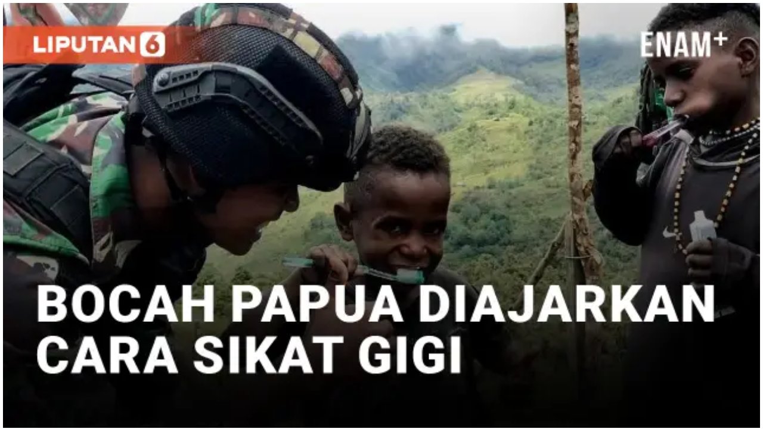

--- FILE ---
content_type: text/html; charset=utf-8
request_url: https://www.vidio.com/embed/7274001-prajurit-tni-ajarkan-bocah-papua-sikat-gigi-yang-benar?autoplay=false&player_only=true&live_chat=false&mute=false&embed_position=readpage-headline
body_size: 12407
content:
<!DOCTYPE html><html lang="en"><head><link crossorigin="" href="https://static-web.prod.vidiocdn.com" rel="preconnect" /><link crossorigin="" href="https://thumbor.prod.vidiocdn.com" rel="preconnect" /><link crossorigin="" href="https://static-web.prod.vidiocdn.com" rel="dns-prefetch" /><link crossorigin="" href="https://thumbor.prod.vidiocdn.com" rel="dns-prefetch" /><link crossorigin="" href="https://plenty.vidio.com" rel="dns-prefetch" /><link crossorigin="" href="https://api.vidio.com/" rel="dns-prefetch" /><link crossorigin="" href="https://analytics.google.com" rel="dns-prefetch" /><link crossorigin="" href="https://www.google-analytics.com" rel="dns-prefetch" /><link crossorigin="" href="https://www.googletagmanager.com" rel="dns-prefetch" /><link crossorigin="" href="https://analytics.tiktok.com" rel="dns-prefetch" /><link crossorigin="" href="https://connect.facebook.net" rel="dns-prefetch" /><link crossorigin="" href="https://securepubads.g.doubleclick.net" rel="dns-prefetch" /><link crossorigin="" href="https://personalization.vidio.com" rel="dns-prefetch" /><link rel="preconnect dns-prefetch" href="https://etslive-2-vidio-com.akamaized.net" crossorigin="" fetchpriority="high"><meta charset="utf-8" /><meta content="anhYe8osmNccRe0z98ogzdJpWPbNg8di-AQoV_trM70" name="google-site-verification" /><meta name="google" value="notranslate" /><meta content="en" name="language" /><meta content="G-JBTBSESXVN" name="ga4-measurement-id" /><link rel="canonical" href="https://www.vidio.com/embed/7274001-prajurit-tni-ajarkan-bocah-papua-sikat-gigi-yang-benar" /><meta name="csrf-param" content="authenticity_token" />
<meta name="csrf-token" content="FvgPaag2SQuGUU5jxAmYoVZV3iaRRR04UgHfoFIJagb8h8QVHcAvz_qqw4yrx-kr6Enz-1hH59oFNZySKScXuQ" /><title>Vidio: Nonton Film, Series, Sports & TV | Vidio</title><meta content="Nonton TV, Bola, Sports, Film & Series dan hiburan terbaik lainnya di Vidio. Aktifkan paketmu sekarang! #SemuaAdaDiVidio" name="description" /><meta content="vidio, video" name="keywords" /><meta content="923560728108869" property="fb:app_id" /><meta content="Vidio" property="og:site_name" /><meta property="og:title" content="Vidio.com - Video dan Tv Streaming di Indonesia" /><meta property="og:description" content="Vidio.com adalah tv streaming online terlengkap yang menyajikan berbagai macam konten video pilihan mulai dari entertainment, sinetron dan olahraga" /><meta property="og:type" content="website" /><meta property="og:url" content="https://www.vidio.com/embed/7274001-prajurit-tni-ajarkan-bocah-papua-sikat-gigi-yang-benar?autoplay=false&amp;player_only=true&amp;live_chat=false&amp;mute=false&amp;embed_position=readpage-headline" /><meta property="og:image" content="https://static-web.prod.vidiocdn.com/assets/logo/og-image-d05dbd2139d2276a7b552b63e0cd2b3af90c3abe26335cecd79515370ceca815.png" /><meta content="width=1200" name="viewport" /><meta content="" name="current-user-id" /><meta content="" name="current-username" /><meta content="vidio://embed/7274001-prajurit-tni-ajarkan-bocah-papua-sikat-gigi-yang-benar" property="al:ios:url" /><meta content="1048858798" property="al:ios:app_store_id" /><meta content="Vidio" property="al:ios:app_name" /><meta content="vidio://embed/7274001-prajurit-tni-ajarkan-bocah-papua-sikat-gigi-yang-benar" property="al:android:url" /><meta content="com.vidio.android" property="al:android:package" /><meta content="Vidio" property="al:android:app_name" /><script>window.feature_toggle = {
  enable_coin_ui: true,
  enable_engagement_bottom_navbar: false,
  shorts_ads: true,
  shorts_add_to_my_list: false,
  shorts_watch_event: true,
  send_debug_cache: false,
  enable_shorts_for_you: true,
  disable_fluid_watch_load_time_improvement: false,
  enable_watch_party: true,
  disable_messaging_campaign: false,
  enable_replace_clip: true
}</script><script>window.user_properties = {
  enable_server_user_properties: true,
  server_user_properties_sync_interval_in_seconds: undefined,
}</script><meta data-class-name="Video" data-id="7274001" data-type="Video" name="page" /><script>if (sessionStorage.getItem('fonts-loaded')) {
  document.documentElement.classList.add('fonts-loaded');
}</script><link rel="preload" href="https://static-web.prod.vidiocdn.com/assets/bundles/css/pages/embed-8d84372e.digested.css" as="style" type="text/css" onload="this.rel=&#39;stylesheet&#39;" fetchpriority="high"><link rel="stylesheet" href="https://static-web.prod.vidiocdn.com/assets/bundles/css/pages/embed-8d84372e.digested.css" media="print" onload="this.media=&#39;all&#39;" /><style type="text/css">.hide {
  display: none;
}</style><noscript><link rel="stylesheet" href="https://static-web.prod.vidiocdn.com/assets/bundles/css/pages/embed-8d84372e.digested.css" /></noscript><script crossorigin="true" defer="defer" src="https://static-playback.prod.vidiocdn.com/playback/webpack/base.js"></script><script async="async" src="https://imasdk.googleapis.com/js/sdkloader/ima3.js" type="text/javascript"></script><script async="async" src="https://static.adsafeprotected.com/vans-adapter-google-ima.js" type="text/javascript"></script><script>function ready(fn) {
  if (document.attachEvent ? document.readyState === "complete" : document.readyState !== "loading"){
    fn();
  } else {
    document.addEventListener('DOMContentLoaded', fn);
  }
}</script><link href="https://static-web.prod.vidiocdn.com/assets/logo/apple-icon-57x57-a9d771a13120b6630a109394818198d1266ff38f2563219b0c7ea9e9ffec6f8d.png" sizes="72x72" rel="apple-touch-icon-precomposed"></link><link href="https://static-web.prod.vidiocdn.com/assets/logo/apple-icon-60x60-578efafc8f1b5f8d83837a2fdc59803bba5b6b96cb25329e815453fba304810c.png" sizes="60x60" rel="apple-touch-icon-precomposed"></link><link href="https://static-web.prod.vidiocdn.com/assets/logo/apple-icon-72x72-ab541fc7f89f82b85ddd087860517918b416d83d35ab7e7d11d7a18eecdbf86e.png" sizes="72x72" rel="apple-touch-icon-precomposed"></link><link href="https://static-web.prod.vidiocdn.com/assets/logo/apple-icon-76x76-763b5d6607b71d5cd080638454bc13b45b4b0e98dbe898a5ded4a08d315d75ca.png" sizes="76x76" rel="apple-touch-icon-precomposed"></link><link href="https://static-web.prod.vidiocdn.com/assets/logo/apple-icon-114x114-6ee3fb474b9cc5a6211aa79d8390293459183c4e53245735566f985e27d2f617.png" sizes="114x114" rel="apple-touch-icon-precomposed"></link><link href="https://static-web.prod.vidiocdn.com/assets/logo/apple-icon-120x120-21e81b1ee20c973263d2030a4d7f19a0bd758f8d73b0fb352c1921eff8c1edef.png" sizes="120x120" rel="apple-touch-icon-precomposed"></link><link href="https://static-web.prod.vidiocdn.com/assets/logo/apple-icon-144x144-cfc9f1f311b4705ba12381bb3ea97b99241f9eac6d755b876dcdf5d70ab34a2d.png" sizes="144x144" rel="apple-touch-icon-precomposed"></link><link href="https://static-web.prod.vidiocdn.com/assets/logo/apple-icon-152x152-3e4e52edc22853ab09d3196eaeee5b171c53fb09c904ae4b5bef0b3ca573215a.png" sizes="152x152" rel="apple-touch-icon-precomposed"></link><link href="https://static-web.prod.vidiocdn.com/assets/logo/apple-icon-180x180-4cdede92c3a04e24307e0fbd22ef58dd0a9b446eda5f8c69f783b0e70863edaa.png" sizes="180x180" rel="apple-touch-icon-precomposed"></link><link href="https://static-web.prod.vidiocdn.com/assets/logo/android-icon-192x192-fe1f16fc66adf55b5c6e7d1ae3131de89cfe2f657e9fdf9d70cca8d2f658b561.png" sizes="192x192" rel="icon" type="image/png"></link><link href="https://static-web.prod.vidiocdn.com/assets/logo/favicon-32x32-a5e94230ccfd160d1a1f80e82c349c40df32fc43156043b3952d4835e3bfb52f.png" sizes="32x32" rel="icon" type="image/png"></link><link href="https://static-web.prod.vidiocdn.com/assets/logo/favicon-96x96-1ed5f884a8422c4b32588374094ed5de82e526dbb3cee8fe8d66cc58a90fc460.png" sizes="96x96" rel="icon" type="image/png"></link><link href="https://static-web.prod.vidiocdn.com/assets/logo/favicon-16x16-6c153dc9e1213e3683f684bc9ca7761c737f14d974bd46c5998028e06ce20040.png" sizes="16x16" rel="icon" type="image/png"></link><link href="https://static-web.prod.vidiocdn.com/assets/logo/favicon-16x16-6c153dc9e1213e3683f684bc9ca7761c737f14d974bd46c5998028e06ce20040.png" sizes="16x16" rel="icon" type="image/png"></link><link href="https://static-web.prod.vidiocdn.com/assets/logo/manifest-684dd5e5d023fe38b434953fb6257df3bc48c4cb9f1ab5267b7c7ed14af9d494.json" rel="manifest"></link><meta content="#ffffff" name="msapplication-TileColor" /><meta content="/ms-icon-144x144.png" name="msapplication-TileImage" /><meta content="#ffffff" name="theme-color" /><script>document.addEventListener('DOMContentLoaded', function() {
  (function(w,d,s,l,i){w[l]=w[l]||[];w[l].push({'gtm.start':
  new Date().getTime(),event:'gtm.js'});var f=d.getElementsByTagName(s)[0],
  j=d.createElement(s),dl=l!='dataLayer'?'&l='+l:'';j.defer=true;j.src=
  'https://www.googletagmanager.com/gtm.js?id='+i+dl;f.parentNode.insertBefore(j,f);
  })(window,document,'script','dataLayer','GTM-WTMKWS');

  (function(i,s,o,g,r,a,m){i['GoogleAnalyticsObject']=r;i[r]=i[r]||function(){
  (i[r].q=i[r].q||[]).push(arguments)},i[r].l=1*new Date();a=s.createElement(o),
  m=s.getElementsByTagName(o)[0];a.defer=1;a.src=g;m.parentNode.insertBefore(a,m)
  })(window,document,'script','https://www.google-analytics.com/analytics.js','ga');
  ga('create', 'UA-47200845-12', 'auto', {"cookieFlags":"max-age=7200;secure;samesite=none","allowLinker":true}, 'kmkGATracker');
  ga('require', 'GTM-MFM98MM');

  ga('kmkGATracker.require', 'linkid', 'linkid.js');
  ga('kmkGATracker.require', 'displayfeatures');
})</script><script>window.ahoyUserDefinedConfig={sendBatch:!0,batchInterval:2000}
window.ahoy={};
window.ahoy_q=[];
window.ahoy.track=function(a,o){window.ahoy_q.push([a,o])};</script><script src="https://static-web.prod.vidiocdn.com/ahoy/ahoy-falcon-2025-02-04-07-55-17.js" defer="defer"></script><script>window.onload = function() {
  var giveUpCount = 1;
  var interval = setInterval(function() {
    if (window.AhoyPageviewEvent) {
      window.AhoyPageviewEvent.sendEvent();
      clearInterval(interval);
    };
    if (giveUpCount >= 10) {
      console.error("AhoyPageviewEvent is not loaded.");
      clearInterval(interval);
    }
    giveUpCount += 1;
  }, 100);
};</script><script>
function img_onerror(el) {
  var source = el.parentNode.querySelector('source');
  if(source){
    source.parentNode.removeChild(source);
  }

  el.setAttribute('src', '[data-uri]');
  el.removeAttribute('srcset');
}

</script><div class="ads"><img data-player-type="embed" src="https://static-web.prod.vidiocdn.com/assets/ads-efa1b8fd5987c38b23ac238fb10badf96935f2b3af9756194cdf1de0689591c6.png" style="display: block; height: 0; visibility: hidden;" /></div><script>window.subdomainTelkomsel = "https://telkomsel.vidio.com"</script><meta content="noindex" name="robots" /><script src="https://static-web.prod.vidiocdn.com/assets/bundles/js/shared/gpt_script-c67d592e.digested.js" id="gpt-script" data-enable-premier-user-banner-ads="true" data-leaderboard-refresh-interval="120" data-top-banner-refresh-interval="120" data-gpt-lazy-load-fetch-margin="30" data-gpt-lazy-load-render-margin="0" data-gpt-lazy-load-mobile-scaling="2.0" defer="defer"></script><script async="async" src="https://cdn.prod.uidapi.com/uid2-sdk-3.2.0.js" type="text/javascript"></script><script src="https://static-web.prod.vidiocdn.com/assets/bundles/js/shared/get_pubmatic_banner_header_bidding-bbacb193.digested.js" async="async" defer="defer"></script></head><body class="videos embed " data-action="embed" data-controller="videos" data-theme="light" id="body"><noscript><iframe height="0" src="https://www.googletagmanager.com/ns.html?id=GTM-WTMKWS" style="display:none;visibility:hidden" width="0"></iframe></noscript><div class="partner-blocker" data-embed-partners="[]"><a target="_top" href="/watch/7274001-prajurit-tni-ajarkan-bocah-papua-sikat-gigi-yang-benar"><span class="partner-blocker--clickable"></span></a></div><div class="vjs-container"><video class="video-poster" id="vod-player" poster="https://thumbor.prod.vidiocdn.com/KnqUBJuLzdBlcHUJNN78aTM9vsw=/640x360/filters:quality(70)/vidio-web-prod-video/uploads/video/image/7274001/prajurit-tni-ajarkan-bocah-papua-sikat-gigi-yang-benar-8e7b3b.jpg"></video><div class="poster-background blur" style="background-image:url(&#39;https://thumbor.prod.vidiocdn.com/KnqUBJuLzdBlcHUJNN78aTM9vsw=/640x360/filters:quality(70)/vidio-web-prod-video/uploads/video/image/7274001/prajurit-tni-ajarkan-bocah-papua-sikat-gigi-yang-benar-8e7b3b.jpg&#39;);"></div><div class="poster-background fallback"></div></div><div class="hide_me js-component player-data" data-access-type="free" data-ad-preferred-bitrate="2000" data-ads-cue-distant-future="600" data-ads-midroll-minimum-watch-duration="0" data-ads-tag-request-timeout-ms="2000" data-ads-tag-uri="https://hermes.vidio.com/api/tags?cp=false&amp;ct=Video&amp;durl=https%3A%2F%2Fwww.vidio.com%2Fwatch%2F7274001-prajurit-tni-ajarkan-bocah-papua-sikat-gigi-yang-benar&amp;cid=7274001&amp;cuu=liputan6com&amp;cuid=139&amp;fld=false&amp;cmg&amp;ce=&amp;cg=&amp;cc=&amp;cgp=News&amp;cro=&amp;cur=internal_partner&amp;cct&amp;vt=prajurit-tni%2Csatgas-yonif-raider%2Cpapua%2Ctni%2Cgosok-gigi%2Cenamplus&amp;vfid&amp;vft&amp;vfg&amp;vc=default-channel&amp;vcid=185693&amp;shrt=false" data-ads-volume-gap-sync="20" data-adult="false" data-advertisement-overlay-ad-dom-id="overlay_ad" data-advertisement-overlay-first-render-time="30" data-advertisement-overlay-refresh-interval="300" data-advertisement-pause-ad-dom-id="pause_ads" data-advertisement-squeeze-frame-first-render-time="60" data-advertisement-whitelisted-creative="138515866295,138516451591,138517374832,138517619456,138517619561,138517619564,138517782845,138518776600,138518696252,138518525490,138519283890,138519424623,138520411862,138520829942,138521390155,138522149054,138522721567,138522149054,138522721567,138522149723,138522399488,138523486132,138523486375,138522738243,138522738246,138522659877,138522659880,138522958982,138523168812,138523372781,138523251481, 138523251484, 138523120351, 138523250239, 138522687071, 138522687065, 138522497976, 138523260817, 138523260808, 138522702107, 138523264015, 138523264018, 138522702110, 138522702104,138523264012, 138522726950, 138522511680, 7030838762, 138524049700, 138524049697,138523281723, 138523491299,138523581194,138523380567,138523168812,138522702104, 138523264012, 138524173201, 138522702110, 138523264018, 138522702107, 138523264015, 138523591652, 138522687065, 138522687071, 138523120351, 138523250239, 138524215399,138523251484, 138523412325, 138522497976, 138523260817, 138524209489, 138523260808, 138524049700, 138522725888, 138522511680, 138522726950, 138524049697,737774938,737774938,737774098,737774095,17,138524317438, 138523546185, 138523546350, 138524317291, 138523742039, 138524313331, 138523742036, 138523744778, 138523745069, 138523543347, 138523543620, 138523742030, 138523728191, 138523738178, 138524304178, 138524308909, 138523545945, 138523545948, 138524318170, 138523545954, 138523547262, 138523547595, 138524319142, 138523748186, 138524318914, 138524320066, 138523746968, 138524319145, 138523540413, 138523540404, 138523540407, 138523540410, 138524420419, 138523851086, 138523649271, 138524419240, 138523647996, 138523645278,138524519128,138524694256, 138524113565,138524391827,138525228982,138525177281,138523168812,138525135044,138525309528, 138525506807, 138525135044, 138525506792,138525247765, 138525248203, 138525248209, 138525248011,138524952948, 138526406892, 138527188516,138526607846, 138527180968,138527278096, 138527278099, 138522399488,138527076092, 17,138522497976, 138523260817, 138524209489, 138523260808, 138523251481, 138523251484, 138523412325, 138524215399,138523250239, 138523120351,138522687071, 138522687065,138522702104, 138523264012, 138524173201, 138522702110, 138522702107, 138523264015, 138523591652, 138523264018,138525182876, 138525182879,138525182888, 138526607846,138527180968, 138527278096,138527278099, 138526406892, 138527188516, 21,138527729298,138528179289,138528422357,138529562713,138530462596" data-advertisement-whitelisted-line-item="6965397984,6983075983,6983075236,7002749228,7016304844,7016304844,7023875503, 7028717415,7031202901,7031825411,7031824016,7034138578,7034135470,7026766485,7030233266, 7030695497, 7030697723, 7029265366, 7029266083, 7026821916, 7026821919, 7026821922, 7030757192, 7026910017, 7029301675, 7030838762, 7034494282, 7035958961,7031202130, 7032665489,7034985592,7036451498,7034138578,7030757192, 7026821922, 7026821919, 7026821916, 7030697723, 7030695497, 7030233266,7026766485,7029265366, 7029266083, 7034494282, 7030838762, 7029301675, 7026910017,7035958961,7039091684, 7037590003, 7039069169, 7039068470, 7037567962, 7039068464, 7037547760, 7037537242, 7037592400, 7039093823, 7039094558, 7035112758, 7037593090, 7039094561, 7037568706, 7037568703, 7038023164, 7038011404, 7035527976, 7035522870, 7035520446, 7039500143,7038996694,7037139336, 7041105026,7041082316, 7037139345,7041127161,7042624719,7051044377,7051272392,7049330773,7052441168, 7052441183, 7049330773, 7050958726,7057839965, 7057982582, 7057985195, 7057984532, 7060516780,7062328736,7058257422,7049330773,7075020952,7075840539" data-app-only="false" data-autoplay="false" data-cdn="akamai" data-chapters-credit-end="" data-chapters-credit-start="" data-chapters-intro-end="" data-chapters-intro-start="" data-content-content-type="" data-content-country="" data-content-gating-duration="" data-content-gating-login="false" data-content-gating-url="" data-content-preview-url="" data-content-rating-option="" data-custom-skip-ad-button-offset="" data-domain-ads-blacklist="[&quot;atari-embeds.googleusercontent.com&quot;,&quot;brilio.net&quot;]" data-drm-enabled="false" data-drm-siteid="MQDT" data-dvr-enabled="false" data-embed="true" data-embed-position="readpage-headline" data-embed-time="30" data-end-credit-time="81" data-episode-number="" data-episodes-list="[]" data-events="" data-feature-toggle-pause-ad-pip="false" data-film-genres="" data-film-id="" data-film-title="" data-genre-ids="[]" data-genres="" data-geoblock="false" data-geoblock-url="" data-group="News" data-has-content-preview="false" data-hdcp-enabled="false" data-hide-fullscreen="false" data-hide-topbar="false" data-hide-vidio-logo="false" data-livestreaming-stream-type="" data-livestreaming-tags="" data-main-genre="" data-mobile-data-container-selector=".js-hideable-video-watch__content" data-mobile-pagination-container-selector="#next-url" data-mobile-player-info-selector="#player-info" data-mobile-player-list-selector="#player-list" data-mute="false" data-need-login="false" data-pause-ad-request-delay="4" data-player-id="vod-player" data-resolution-mapping="[{&quot;name&quot;:&quot;High&quot;,&quot;min&quot;:481,&quot;max&quot;:1080,&quot;enable_abr&quot;:false},{&quot;name&quot;:&quot;Medium&quot;,&quot;min&quot;:361,&quot;max&quot;:480,&quot;enable_abr&quot;:false},{&quot;name&quot;:&quot;Low&quot;,&quot;min&quot;:0,&quot;max&quot;:360,&quot;enable_abr&quot;:false}]" data-season-id="" data-season-name="" data-seasons-list="[]" data-send-play-interval="60" data-send-play-toggle="false" data-share-button-enabled="false" data-sticky="" data-subtitles="[]" data-thumbnails="{&quot;0&quot;:{&quot;src&quot;:&quot;https://token-media-vidio-com.akamaized.net/uploads/7274001/images/ets2_hq_ETS2f27ab916ce842128_640x360-00001.jpg&quot;,&quot;width&quot;:640,&quot;height&quot;:360},&quot;5&quot;:{&quot;src&quot;:&quot;https://token-media-vidio-com.akamaized.net/uploads/7274001/images/ets2_hq_ETS2f27ab916ce842128_640x360-00002.jpg&quot;,&quot;width&quot;:640,&quot;height&quot;:360},&quot;10&quot;:{&quot;src&quot;:&quot;https://token-media-vidio-com.akamaized.net/uploads/7274001/images/ets2_hq_ETS2f27ab916ce842128_640x360-00003.jpg&quot;,&quot;width&quot;:640,&quot;height&quot;:360},&quot;15&quot;:{&quot;src&quot;:&quot;https://token-media-vidio-com.akamaized.net/uploads/7274001/images/ets2_hq_ETS2f27ab916ce842128_640x360-00004.jpg&quot;,&quot;width&quot;:640,&quot;height&quot;:360},&quot;20&quot;:{&quot;src&quot;:&quot;https://token-media-vidio-com.akamaized.net/uploads/7274001/images/ets2_hq_ETS2f27ab916ce842128_640x360-00005.jpg&quot;,&quot;width&quot;:640,&quot;height&quot;:360},&quot;25&quot;:{&quot;src&quot;:&quot;https://token-media-vidio-com.akamaized.net/uploads/7274001/images/ets2_hq_ETS2f27ab916ce842128_640x360-00006.jpg&quot;,&quot;width&quot;:640,&quot;height&quot;:360},&quot;30&quot;:{&quot;src&quot;:&quot;https://token-media-vidio-com.akamaized.net/uploads/7274001/images/ets2_hq_ETS2f27ab916ce842128_640x360-00007.jpg&quot;,&quot;width&quot;:640,&quot;height&quot;:360},&quot;35&quot;:{&quot;src&quot;:&quot;https://token-media-vidio-com.akamaized.net/uploads/7274001/images/ets2_hq_ETS2f27ab916ce842128_640x360-00008.jpg&quot;,&quot;width&quot;:640,&quot;height&quot;:360},&quot;40&quot;:{&quot;src&quot;:&quot;https://token-media-vidio-com.akamaized.net/uploads/7274001/images/ets2_hq_ETS2f27ab916ce842128_640x360-00009.jpg&quot;,&quot;width&quot;:640,&quot;height&quot;:360},&quot;45&quot;:{&quot;src&quot;:&quot;https://token-media-vidio-com.akamaized.net/uploads/7274001/images/ets2_hq_ETS2f27ab916ce842128_640x360-00010.jpg&quot;,&quot;width&quot;:640,&quot;height&quot;:360},&quot;50&quot;:{&quot;src&quot;:&quot;https://token-media-vidio-com.akamaized.net/uploads/7274001/images/ets2_hq_ETS2f27ab916ce842128_640x360-00011.jpg&quot;,&quot;width&quot;:640,&quot;height&quot;:360},&quot;55&quot;:{&quot;src&quot;:&quot;https://token-media-vidio-com.akamaized.net/uploads/7274001/images/ets2_hq_ETS2f27ab916ce842128_640x360-00012.jpg&quot;,&quot;width&quot;:640,&quot;height&quot;:360},&quot;60&quot;:{&quot;src&quot;:&quot;https://token-media-vidio-com.akamaized.net/uploads/7274001/images/ets2_hq_ETS2f27ab916ce842128_640x360-00013.jpg&quot;,&quot;width&quot;:640,&quot;height&quot;:360},&quot;65&quot;:{&quot;src&quot;:&quot;https://token-media-vidio-com.akamaized.net/uploads/7274001/images/ets2_hq_ETS2f27ab916ce842128_640x360-00014.jpg&quot;,&quot;width&quot;:640,&quot;height&quot;:360},&quot;70&quot;:{&quot;src&quot;:&quot;https://token-media-vidio-com.akamaized.net/uploads/7274001/images/ets2_hq_ETS2f27ab916ce842128_640x360-00015.jpg&quot;,&quot;width&quot;:640,&quot;height&quot;:360},&quot;75&quot;:{&quot;src&quot;:&quot;https://token-media-vidio-com.akamaized.net/uploads/7274001/images/ets2_hq_ETS2f27ab916ce842128_640x360-00016.jpg&quot;,&quot;width&quot;:640,&quot;height&quot;:360}}" data-token-duration="14400" data-type="Video" data-unskippable-ad-duration="86400" data-user-avatar-url="https://thumbor.prod.vidiocdn.com/y1ZT6w2D3vTsif2XqegmkpxOCsk=/64x64/filters:quality(70)/vidio-web-prod-user/uploads/user/avatar/139/logo6-d5a102bed5991aa2.webp" data-user-profile-url="https://www.vidio.com/@liputan6com" data-vast-media-download-timeout="20000" data-video-blocker-image-url="https://thumbor.prod.vidiocdn.com/KnqUBJuLzdBlcHUJNN78aTM9vsw=/640x360/filters:quality(70)/vidio-web-prod-video/uploads/video/image/7274001/prajurit-tni-ajarkan-bocah-papua-sikat-gigi-yang-benar-8e7b3b.jpg" data-video-channel="default-channel" data-video-channel-id="185693" data-video-description="Sejumlah prajurit TNI mengajarkan para bocah Papua untuk menggosok gigi yang baik dan benar. Adalah Satgas Yonif Raider 321/GT/13/1 Kostrad Pos Yigi yang mengajarkan para bocah Papua tersebut." data-video-duration="81" data-video-has-token="false" data-video-id="7274001" data-video-image-url="https://thumbor.prod.vidiocdn.com/KnqUBJuLzdBlcHUJNN78aTM9vsw=/640x360/filters:quality(70)/vidio-web-prod-video/uploads/video/image/7274001/prajurit-tni-ajarkan-bocah-papua-sikat-gigi-yang-benar-8e7b3b.jpg" data-video-premier="false" data-video-publish-date="2022-12-01 13:32:34 +0700" data-video-tags="prajurit-tni,satgas-yonif-raider,papua,tni,gosok-gigi,enamplus" data-video-title="Prajurit TNI Ajarkan Bocah Papua Sikat Gigi yang Benar" data-video-user-id="139" data-video-user-role="internal_partner" data-video-username="liputan6com" data-watchpage-url="https://www.vidio.com/watch/7274001" id="player-data-7274001"></div><iframe frameborder="0" height="0" id="pubmatic-cookie-sync" sandbox="allow-same-origin allow-scripts" src="https://ads.pubmatic.com/AdServer/js/pwtSync/load-cookie.html?pubid=159568&amp;profid=2803&amp;bidders=pubmatic" style="display:none;visibility:hidden" title="Pubmatic User Sync" width="0"></iframe><script>window.is_mux_loaded = false;

var isEmbed = true ?? false
var isMobile = false
var adsEnabled = true

var shouldBlock = false;
var partnerBlocker = null;
var isLivestreaming = false;
var contentType = isLivestreaming ? 'livestreamings' : 'videos';
var videoId = 7274001
var adult = false

var contentWhitelisted = false
var whitelistedToUseShaka = false

if (contentType === 'livestreamings') {
  contentWhitelisted = true
} else {
  contentWhitelisted = true
}

window.useNewPlayerInitializer = contentWhitelisted
window.useShakaPlayer = whitelistedToUseShaka

if (isEmbed && !isLivestreaming) {
  var PartnerBlocker = function(videoId) {
  this.videoId = videoId;
  this.blockerElement = document.querySelector('.partner-blocker');

  this.should_block = function () {
    var referrer = document.referrer;
    if (this.blockerElement == null)
      return false;
    var embedPartners = this.blockerElement.getAttribute('data-embed-partners');
    if (embedPartners == null)
      return false;
    var telkomsel = JSON.parse(embedPartners).telkomsel;
    if (telkomsel != null) {
      var domains = JSON.parse(embedPartners).telkomsel.domains;
      var videos = JSON.parse(embedPartners).telkomsel.videos;
      var pattern = new RegExp(domains.reduce(function(total, currentValue, currentIndex, arr){ return total == '' ? '' : total + '|' + currentValue }))
      var domainMatched = referrer.match(pattern);
      var videoIdMatched = videos.includes(this.videoId);
      var published = new Date(Date.parse(document.querySelector(".player-data").getAttribute('data-video-publish-date')));
      var today = new Date();

      var secDiff = Math.floor( ( today.getTime() - published.getTime()) / 1000 );
      var minutesDiff = Math.floor( secDiff / 60 );
      var hoursDiff = Math.floor( minutesDiff / 60 );
      var daysDiff = Math.floor( hoursDiff / 24 );

      var shouldBlock = false;
      if(domainMatched != null && daysDiff > 90 && videoIdMatched) {
        shouldBlock = true;
      }
      return shouldBlock;
    } else {
      return false;
    }
  }

  this.show_blocker = function() {
    this.blockerElement.style.display = "block";
    document.querySelector('body').style.margin = "0 auto";
  }
}


  partnerBlocker = new PartnerBlocker(videoId);
  shouldBlock = partnerBlocker.should_block();
}

if (isEmbed == true && shouldBlock == true) {
  partnerBlocker.show_blocker();
} else {
  ready(function() {
    try {
      window.play_uuid = window.UniqueId.get();
    } catch (e) {
      if (typeof window.crypto.randomUUID === "function") {
        window.play_uuid = window.crypto.randomUUID();
      } else {
        window.play_uuid = generateUUID();
      }
    }

    if (!isEmbed) {
      const initEvent = {
        play_uuid: window.play_uuid,
        content_id: videoId,
        content_type: isLivestreaming ? 'Livestreaming' : 'Video',
        event_time: new Date().toISOString()
      }

      window.ahoy.track('PLAYBACK::WATCHPAGE::INIT', initEvent)
    }

    window.Topic.subscribe('mux_configured', function () {
      window.is_mux_loaded = true;

      if (window.mux_configs.enabled) {
        window.mux_configs.env_key = "v3f5vbbamed4beae56842uebv";
      }
    });

    var initMux = function () {
      if (isEmbed) return;

      var mux_loaded_interval = window.setInterval(function () {
        if (window.is_mux_loaded && window.player && window.player.isReady()) {
          clearInterval(mux_loaded_interval);
          var playerInitTime = Date.now();
          window.MuxLoader && window.MuxLoader.loadAndInit({
            configs: window.mux_configs,
            player_init_time: playerInitTime,
          });
        }
      }, 10);
    };

    window.isPremium = false;

    window.contentGatingActionRequiredAfter = 180;

    var initPlayerInitializer = function () {
      var playerInitializer = PlayerInitializerFactory.getInstance({
        adsEnabled,
        contentType,
        contentId: videoId,
        playUUID: window.play_uuid,
        useShaka: whitelistedToUseShaka,
        isEmbed
      });
      playerInitializer.initialize()
    }

    var initPlayer = function () {
      window.player = new playback.Player("player-data-7274001", adsEnabled);

      if (window.isPremium){
        window.Topic.publish('player/ready');
      } else {
        window.player.initialize();
        window.Topic.publish('player/player/loaded');
      }
    }

    window.loadPlayer = function(e) {
      window.Topic.publish('player/loaded');

      if (window.AppOnlyBlocker) {
        const blocker = new AppOnlyBlocker();
        if (blocker.shouldShow()) {
          blocker.show(); 
          return;
        }
      }

      if (contentWhitelisted) {
        initPlayerInitializer()
      }

      if (!contentWhitelisted) {
        if (window.AdultPin && adult) {
          new AdultPin(videoId, adult).initialize().then(initPlayer)
        } else {
          initPlayer()
        }
      }

      if (!window.isPremium) {
        initMux();
      }

      if (isMobile && !isEmbed) {
        var mobilePlaylist = Object.create(MobilePlaylist);
        var playerData = document.getElementById('player-data-7274001');
        var playerListSelector = playerData.getAttribute('data-mobile-player-list-selector');
        var playerInfoSelector = playerData.getAttribute('data-mobile-player-info-selector');
        var dataContainerSelector = playerData.getAttribute('data-mobile-data-container-selector');
        var paginationContainerSelector = playerData.getAttribute('data-mobile-pagination-container-selector');

        mobilePlaylist.init(playerListSelector, playerInfoSelector, dataContainerSelector, paginationContainerSelector);
      }
    };

    if (whitelistedToUseShaka && contentWhitelisted) {
      window.loadPlayer()
    }
  });

  window.addEventListener("message", function (e) {
    if (e.data === 'play') {
      if(window.player.tech().plugin().adsObject().state == 'ad-playback'){
        window.player.ads().ima().adsManager().resume();
      }
      else {
        window.player.tech().play()
      }
      window.player_state = 'play'
    }

    if (e.data === 'pause') {
      if(window.player.tech().plugin().adsObject().state == 'ad-playback'){
        window.player.ads().ima().adsManager().pause();
      }
      else {
        window.player.tech().pause()
      }
      window.player_state = 'pause'
    }
  }, false);
}

function generateUUID() {
  const timestamp = new Date().getTime().toString(16).padStart(12, '0'); // Convert timestamp to hexadecimal string with padding
  const randomStr1 = Math.floor(Math.random() * 0xFFFF).toString(16).padStart(4, '0'); // Generate random hexadecimal string for time_mid
  const randomStr2 = Math.floor(Math.random() * 0xFFFF).toString(16).padStart(4, '0'); // Generate random hexadecimal string for time_hi_and_version
  const randomStr3 = Array.from({ length: 6 }, () => Math.floor(Math.random() * 16).toString(16)).join(''); // Generate random hexadecimal string for clock_seq_and_node
  const uuid = `${timestamp.substr(0, 8)}-${randomStr1}-${randomStr2}-${randomStr3}`; // Combine timestamp and random strings with hyphen separators
  return uuid;
}</script><div class="js-component" data-adult-content="false" data-category-id="40" data-category-name="News" data-collection-id="185693" data-collection-name="Default Channel" data-component="Kmklabs" data-content-premium="false" data-content-type="Video" data-group-name="News" data-owner-id="139" data-owner-name="liputan6com" data-platform="" data-source="embed" data-tag="prajurit tni|satgas yonif raider|papua|TNI|gosok gigi|enamplus" data-user-type="internal_partner" data-video-freemium="" data-video-id="7274001" data-video-premium="false" data-video-title="Prajurit TNI Ajarkan Bocah Papua Sikat Gigi yang Benar"></div><script src="https://static-web.prod.vidiocdn.com/assets/bundles/js/shared/fallback-d732439c.digested.js" crossorigin="anonymous" defer="defer"></script><script src="https://static-web.prod.vidiocdn.com/assets/page-4aedaa691f4ae7d5cbb14038a980c743660da07177bd282e1117ca109db7f6e0.js" crossorigin="anonymous" defer="defer"></script><script>window.__playbackConfig = {
  baseUrl: "https://static-playback.prod.vidiocdn.com/playback/base.js",
  canaryBaseUrl: "https://static-playback.prod.vidiocdn.com/playback/base-canary.js",
  enablePremierUserBannerAds: "true",
  enablePrerollOnIOS: "true",
  adsTvcSeekToLatest: "true",
  disableAds: "false",
  enableAdaptivePlayerLite: "true",
  enableSubtitleFromMasterPlaylist: "false",
  turnOffLoadMoreTvcReplacement: "false",
  disableVp9Reloader: "true",
  disableOpenwrapPubmatic: "false",
  enablePlaybackSpeed: "true",
  preventRefreshPlayerForWhitelistedPlayerInitializer: "true",
}</script><script src="https://static-web.prod.vidiocdn.com/assets/config-3a00634147a4892523d3312d0a143dd8a24383f64af8b1c6218c8706f697ee68.js" crossorigin="anonymous" defer="defer"></script><script src="https://static-web.prod.vidiocdn.com/assets/bundles/js/shared/load_playback-ec031a16.digested.js" crossorigin="anonymous" defer="defer"></script><script src="https://static-web.prod.vidiocdn.com/assets/bundles/js/pages/embed_player-d25052a1.digested.js" crossorigin="anonymous" defer="defer"></script><style type="text/css">
/* Fix CSS for Google new AB Tracking - START */
.async-hide { opacity: 1 !important; }
/* Fix CSS for Google new AB Tracking - END */

/** CORE REMOVE LIVE ON INDOSIAR STREAM **/
[data-livestreaming-id='205'] .vjs-live-display {
    display: none !important;
}</style><script>// write your script here</script></body></html>

--- FILE ---
content_type: application/javascript; charset=utf-8
request_url: https://fundingchoicesmessages.google.com/f/AGSKWxUSO2MIMxEsjIdgyEQXDo6h7-bj94GMuEa_MKkvPBreIONjpJAy0yhGkuNj-jTh0O9YXeID6JnkmLvHrVd2EUycSRgw2qriE7Xy-iy4CfZywUGLnuOUEF3-9AgbaXLvZ3d1vNIjthnBltFDE1XzWU_r0gf0M4oaQo1g17yp2d64LtneJYrhVNfYJdwp/_/adblockpopup./qwa?/oasadconnector._960_90./ad_ga_callback.
body_size: -1290
content:
window['d932c51d-1aac-4bd7-8b6a-6a3f8fbd7acd'] = true;